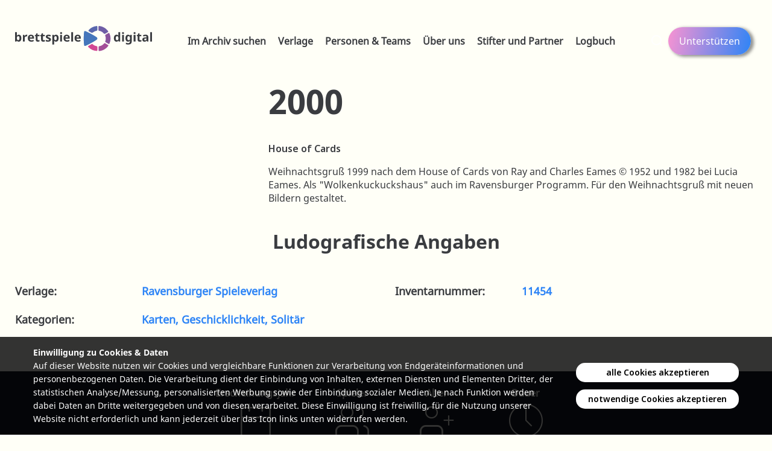

--- FILE ---
content_type: text/html; charset=UTF-8
request_url: https://www.brettspiele.digital/spiele/2000
body_size: 4672
content:
  <!DOCTYPE html>
<html lang="de" dir="ltr" prefix="content: http://purl.org/rss/1.0/modules/content/  dc: http://purl.org/dc/terms/  foaf: http://xmlns.com/foaf/0.1/  og: http://ogp.me/ns#  rdfs: http://www.w3.org/2000/01/rdf-schema#  schema: http://schema.org/  sioc: http://rdfs.org/sioc/ns#  sioct: http://rdfs.org/sioc/types#  skos: http://www.w3.org/2004/02/skos/core#  xsd: http://www.w3.org/2001/XMLSchema# ">
<head>
  <meta charset="utf-8" />
<style id="gutenberg-palette">:root {   .has-black-light-color{ color:#171B29 }  .has-black-light-background-color{ background-color:#171B29 }  .has-black-light-border-color{ border-color:#171B29 }  .has-grey-color{ color:#3a3c40 }  .has-grey-background-color{ background-color:#3a3c40 }  .has-grey-border-color{ border-color:#3a3c40 }  .has-black-lighter-color{ color:#24262B }  .has-black-lighter-background-color{ background-color:#24262B }  .has-black-lighter-border-color{ border-color:#24262B }  .has-white-color{ color:#ffffff }  .has-white-background-color{ background-color:#ffffff }  .has-white-border-color{ border-color:#ffffff }  .has-lila-light-color{ color:#BC5FC9 }  .has-lila-light-background-color{ background-color:#BC5FC9 }  .has-lila-light-border-color{ border-color:#BC5FC9 }  .has-lila-dark-color{ color:#898BE6 }  .has-lila-dark-background-color{ background-color:#898BE6 }  .has-lila-dark-border-color{ border-color:#898BE6 }  .has-lila-color{ color:#7689E9 }  .has-lila-background-color{ background-color:#7689E9 }  .has-lila-border-color{ border-color:#7689E9 }  .has-pink-color{ color:#F62DA8 }  .has-pink-background-color{ background-color:#F62DA8 }  .has-pink-border-color{ border-color:#F62DA8 }  .has-blue-color{ color:#2D84F6 }  .has-blue-background-color{ background-color:#2D84F6 }  .has-blue-border-color{ border-color:#2D84F6 }  .has-red-color{ color:#FC0441 }  .has-red-background-color{ background-color:#FC0441 }  .has-red-border-color{ border-color:#FC0441 } }</style>
<link rel="canonical" href="http://www.brettspiele.digital/spiele/2000" />
<meta name="MobileOptimized" content="width" />
<meta name="HandheldFriendly" content="true" />
<meta name="viewport" content="width=device-width, initial-scale=1.0" />

    <title>2000 | brettspiele.digital</title>
    <link rel="stylesheet" media="all" href="/themes/contrib/stable/css/system/components/align.module.css?t8dt3r" />
<link rel="stylesheet" media="all" href="/themes/contrib/stable/css/system/components/fieldgroup.module.css?t8dt3r" />
<link rel="stylesheet" media="all" href="/themes/contrib/stable/css/system/components/container-inline.module.css?t8dt3r" />
<link rel="stylesheet" media="all" href="/themes/contrib/stable/css/system/components/clearfix.module.css?t8dt3r" />
<link rel="stylesheet" media="all" href="/themes/contrib/stable/css/system/components/details.module.css?t8dt3r" />
<link rel="stylesheet" media="all" href="/themes/contrib/stable/css/system/components/hidden.module.css?t8dt3r" />
<link rel="stylesheet" media="all" href="/themes/contrib/stable/css/system/components/item-list.module.css?t8dt3r" />
<link rel="stylesheet" media="all" href="/themes/contrib/stable/css/system/components/js.module.css?t8dt3r" />
<link rel="stylesheet" media="all" href="/themes/contrib/stable/css/system/components/nowrap.module.css?t8dt3r" />
<link rel="stylesheet" media="all" href="/themes/contrib/stable/css/system/components/position-container.module.css?t8dt3r" />
<link rel="stylesheet" media="all" href="/themes/contrib/stable/css/system/components/reset-appearance.module.css?t8dt3r" />
<link rel="stylesheet" media="all" href="/themes/contrib/stable/css/system/components/resize.module.css?t8dt3r" />
<link rel="stylesheet" media="all" href="/themes/contrib/stable/css/system/components/system-status-counter.css?t8dt3r" />
<link rel="stylesheet" media="all" href="/themes/contrib/stable/css/system/components/system-status-report-counters.css?t8dt3r" />
<link rel="stylesheet" media="all" href="/themes/contrib/stable/css/system/components/system-status-report-general-info.css?t8dt3r" />
<link rel="stylesheet" media="all" href="/themes/contrib/stable/css/system/components/tablesort.module.css?t8dt3r" />
<link rel="stylesheet" media="all" href="/themes/contrib/stable/css/core/assets/vendor/normalize-css/normalize.css?t8dt3r" />
<link rel="stylesheet" media="all" href="/themes/contrib/stable/css/core/normalize-fixes.css?t8dt3r" />
<link rel="stylesheet" media="all" href="/themes/contrib/classy/css/components/action-links.css?t8dt3r" />
<link rel="stylesheet" media="all" href="/themes/contrib/classy/css/components/breadcrumb.css?t8dt3r" />
<link rel="stylesheet" media="all" href="/themes/contrib/classy/css/components/button.css?t8dt3r" />
<link rel="stylesheet" media="all" href="/themes/contrib/classy/css/components/collapse-processed.css?t8dt3r" />
<link rel="stylesheet" media="all" href="/themes/contrib/classy/css/components/container-inline.css?t8dt3r" />
<link rel="stylesheet" media="all" href="/themes/contrib/classy/css/components/details.css?t8dt3r" />
<link rel="stylesheet" media="all" href="/themes/contrib/classy/css/components/exposed-filters.css?t8dt3r" />
<link rel="stylesheet" media="all" href="/themes/contrib/classy/css/components/field.css?t8dt3r" />
<link rel="stylesheet" media="all" href="/themes/contrib/classy/css/components/form.css?t8dt3r" />
<link rel="stylesheet" media="all" href="/themes/contrib/classy/css/components/icons.css?t8dt3r" />
<link rel="stylesheet" media="all" href="/themes/contrib/classy/css/components/inline-form.css?t8dt3r" />
<link rel="stylesheet" media="all" href="/themes/contrib/classy/css/components/item-list.css?t8dt3r" />
<link rel="stylesheet" media="all" href="/themes/contrib/classy/css/components/link.css?t8dt3r" />
<link rel="stylesheet" media="all" href="/themes/contrib/classy/css/components/links.css?t8dt3r" />
<link rel="stylesheet" media="all" href="/themes/contrib/classy/css/components/menu.css?t8dt3r" />
<link rel="stylesheet" media="all" href="/themes/contrib/classy/css/components/more-link.css?t8dt3r" />
<link rel="stylesheet" media="all" href="/themes/contrib/classy/css/components/pager.css?t8dt3r" />
<link rel="stylesheet" media="all" href="/themes/contrib/classy/css/components/tabledrag.css?t8dt3r" />
<link rel="stylesheet" media="all" href="/themes/contrib/classy/css/components/tableselect.css?t8dt3r" />
<link rel="stylesheet" media="all" href="/themes/contrib/classy/css/components/tablesort.css?t8dt3r" />
<link rel="stylesheet" media="all" href="/themes/contrib/classy/css/components/tabs.css?t8dt3r" />
<link rel="stylesheet" media="all" href="/themes/contrib/classy/css/components/textarea.css?t8dt3r" />
<link rel="stylesheet" media="all" href="/themes/contrib/classy/css/components/ui-dialog.css?t8dt3r" />
<link rel="stylesheet" media="all" href="/themes/contrib/classy/css/components/messages.css?t8dt3r" />
<link rel="stylesheet" media="all" href="/themes/contrib/classy/css/components/node.css?t8dt3r" />
<link rel="stylesheet" media="all" href="/themes/custom/brettspiele_digital/dist/main.css?t8dt3r" />

      

        <link rel="apple-touch-icon" sizes="57x57" href="/themes/custom/brettspiele_digital/favicon/generated/apple-icon-57x57.png">
        <link rel="apple-touch-icon" sizes="60x60" href="/themes/custom/brettspiele_digital/favicon/generated/apple-icon-60x60.png">
        <link rel="apple-touch-icon" sizes="72x72" href="/themes/custom/brettspiele_digital/favicon/generated/apple-icon-72x72.png">
        <link rel="apple-touch-icon" sizes="76x76" href="/apple-icon-76x76.png">
        <link rel="apple-touch-icon" sizes="114x114" href="/themes/custom/brettspiele_digital/favicon/generated/apple-icon-114x114.png">
        <link rel="apple-touch-icon" sizes="120x120" href="/themes/custom/brettspiele_digital/favicon/generated/apple-icon-120x120.png">
        <link rel="apple-touch-icon" sizes="144x144" href="/themes/custom/brettspiele_digital/favicon/generated/apple-icon-144x144.png">
        <link rel="apple-touch-icon" sizes="152x152" href="/themes/custom/brettspiele_digital/favicon/generated/apple-icon-152x152.png">
        <link rel="apple-touch-icon" sizes="180x180" href="/themes/custom/brettspiele_digital/favicon/generated/apple-icon-180x180.png">
        <link rel="icon" type="image/png" sizes="192x192"  href="/themes/custom/brettspiele_digital/favicon/generated/android-icon-192x192.png">
        <link rel="icon" type="image/png" sizes="32x32" href="/themes/custom/brettspiele_digital/favicon/generated/favicon-32x32.png">
        <link rel="icon" type="image/png" sizes="96x96" href="/themes/custom/brettspiele_digital/favicon/generated/favicon-96x96.png">
        <link rel="icon" type="image/png" sizes="16x16" href="/themes/custom/brettspiele_digital/favicon/generated/favicon-16x16.png">
        <link rel="manifest" href="/themes/custom/brettspiele_digital/favicon/generated/manifest.json">
        <meta name="msapplication-TileColor" content="#ffffff">
        <meta name="msapplication-TileImage" content="/themes/custom/brettspiele_digital/favicon/generated/ms-icon-144x144.png">
        <meta name="theme-color" content="#ffffff">

</head>
<body class="path-node page-node-type-parlorgame">
<a href="#main-content" class="visually-hidden focusable skip-link">
  Direkt zum Inhalt
</a>

  <div class="dialog-off-canvas-main-canvas" data-off-canvas-main-canvas>
    
  <header id="page-header">
      <div class="region region-header">
    <div id="block-brettspiele-digital-branding" class="block block-system block-system-branding-block">
  
    
        <a href="/" rel="home" class="site-logo">
      <img src="/themes/custom/brettspiele_digital/logo.svg" alt="Startseite" />
    </a>
      </div>
<nav role="navigation" aria-labelledby="block-hauptnavigation-menu" id="block-hauptnavigation" class="block block-menu navigation menu--main">
            
  <h2 class="visually-hidden" id="block-hauptnavigation-menu">Hauptnavigation</h2>
  

        

  <ul data-region="header" class="menu menu-level-0">
            
                  <li class="menu-item">
        <a href="/spiele" data-drupal-link-system-path="spiele">Im Archiv suchen</a>
      </li>
                      
                  <li class="menu-item">
        <a href="/verlage" data-drupal-link-system-path="verlage">Verlage</a>
      </li>
                      
                  <li class="menu-item">
        <a href="/personen" data-drupal-link-system-path="personen">Personen &amp; Teams</a>
      </li>
                      
                  <li class="menu-item">
        <a href="/ueber-uns" data-drupal-link-system-path="node/65591">Über uns</a>
      </li>
                      
                  <li class="menu-item">
        <a href="/projekte" data-drupal-link-system-path="projekte">Stifter und Partner</a>
      </li>
                      
                  <li class="menu-item">
        <a href="/node/115910" data-drupal-link-system-path="node/115910">Logbuch</a>
      </li>
                      
                            
                            
                    </ul>


  </nav>
<div id="block-searchblock" class="block block-brettspiele-module block-search-block">
  
    
      <a class="" href="/spiele">
  <span class="bd-loupe"></span>
</a>

  </div>
<nav role="navigation" aria-labelledby="block-hauptnavigationbenutzeranonym-menu" id="block-hauptnavigationbenutzeranonym" class="block block-menu navigation menu--main-user-anonym">
            
  <h2 class="visually-hidden" id="block-hauptnavigationbenutzeranonym-menu">Hauptnavigation Benutzer Anonym</h2>
  

        
                <ul class="menu menu--level-1">
                    <li class="menu-item">
        <a href="/unterstuetzen" data-drupal-link-system-path="node/65595">Unterstützen</a>
              </li>
        </ul>
  


  </nav>

  </div>

    
    <button id="burger-nav" type="button" class="hamburger is-closed" >
      <span class="hamb-top"></span>
      <span class="hamb-middle"></span>
      <span class="hamb-bottom"></span>
    </button>
  </header>
  <main role="main">
    <a id="main-content" tabindex="-1"></a>
      <div class="region region-content">
    <div data-drupal-messages-fallback class="hidden"></div>
<div id="block-brettspiele-digital-content" class="block block-system block-system-main-block">
  
    
      
<article data-history-node-id="92360" about="/spiele/2000" class="node node--type-parlorgame node--promoted node--view-mode-full">
  <div class="container">

    <div class="row">
      <div class="col-12 col-md-6 col-lg-4">
                                                                    <img id="slideshow-target" class="img-fluid" src="" data-index="0" data-lightbox-url=""/>
        
      </div>
      <div class="col-12 col-md-6 col-lg-8">
        
          <h1>
            <span class="field field--name-title field--type-string field--label-hidden">2000</span>

          </h1>
        
                  <b>House of Cards</b>
                <p>
          
            <div class="field field--name-field-short-description field--type-string-long field--label-hidden field__item">Weihnachtsgruß 1999 nach dem House of Cards von Ray and Charles Eames © 1952 und 1982 bei Lucia Eames. Als "Wolkenkuckuckshaus" auch im Ravensburger Programm. Für den Weihnachtsgruß mit neuen Bildern gestaltet.  </div>
      
        </p>
                      </div>
    </div>
  </div>
  <div class="container">

    <div class="row">
      <div class="col-12">
        <h2 id="game-info">Ludografische Angaben</h2>
      </div>
    </div>


    <div class="row">

                    <div class="col-12 col-md-6 game-info">
          <div class="row">
              <div class="table-label col-4">Verlage:</div>
              <div class="table-value col-8">
                                                                  <a href="/verlage/ravensburger-spieleverlag" hreflang="de">Ravensburger Spieleverlag</a>
                                  </div>
          </div>
        </div>
      
            
            
            
            
            <div class="col-12 col-md-6 game-info">
        <div class="row">
        <div class="table-label col-4">Inventarnummer:</div>
        <div class="table-value col-8">11454</div>
        </div>
      </div>
      
            
                    <div class="col-12 col-md-6 game-info">
          <div class="row">
            <div class="table-label col-4">Kategorien:</div>
            <div class="table-value col-8">
              Karten,                 Geschicklichkeit,                 Solitär            </div>
          </div>
        </div>
      
    </div>

    <div class="spacer-50"></div>
  </div>


          
          
          
    <div class="game-icon-info">
    <div class="container">
            <div class="game-icon-item">
        <div class="game-icon-info-heading">
        Erscheinungsjahr
        </div>
        <span class="game-info-icon bd-calendar"></span><br>
        1999
      </div>
                  <div class="game-icon-item">
        <div class="game-icon-info-heading">
        Spieler
        </div>
        <span class="game-info-icon bd-players"></span><br>
        1 - 1 Spieler<br>
      </div>
                  <div class="game-icon-item">
        <div class="game-icon-info-heading">
        Alter
        </div>
        <span class="game-info-icon bd-age"></span><br>
        8 - 99 Jahren
      </div>
                  <div class="game-icon-item">
        <div class="game-icon-info-heading">
          Dauer
        </div>
        <span class="game-info-icon bd-clock"></span><br>
        bis 0 Minuten
      </div>
          </div>
  </div>
  
  
  
</article>

  </div>

  </div>


  </main>


<footer role="contentinfo">
  <div class="footer-main">
    <div class="container container-flex">
          <div class="footer-left">
          <div class="region region-footer-left">
    <div id="block-brettspielesammlungen" class="block block-block-content block-block-content61adeac5-7629-4d92-9606-c9b6f7bdfe8e">
  
    
      
            <div class="clearfix text-formatted field field--name-body field--type-text-with-summary field--label-hidden field__item"><h2><span><span dir="ltr">Brettspiele Digita</span><span dir="ltr">l</span></span></h2>

<p><span><span dir="ltr">Brettspiele Digital ist ein Koopera</span><span dir="ltr">tionsprojekt des</span> <span dir="ltr">Instituts für Ludologie in Berlin</span><span dir="ltr"> </span><span dir="ltr">und dem Residenzschloss Altenbur</span><span dir="ltr">g</span></span></p></div>
      
  </div>

  </div>

      </div>
              <div class="footer-center">
          <div class="region region-footer-center">
    <div id="block-kontakt" class="block block-block-content block-block-contentbb7e7ebf-98a7-467b-bbe0-7d77642f0373">
  
    
      
            <div class="clearfix text-formatted field field--name-body field--type-text-with-summary field--label-hidden field__item"><h3>Kontakt</h3>

<p><strong>Institut für Ludologie</strong></p>

<p><strong>c/o Schloss- &amp; Spielkartenmuseum</strong></p>

<p><span class="bd-location">&nbsp;</span> Schloß 2-4, 04600 Altenburg</p>

<p><span class="bd-sphere">&nbsp;</span> <a href="https://www.residenzschloss-altenburg.de" rel="noreferrer noopener" target="_blank">www.residenzschloss-altenburg.de</a></p>


<p><span class="bd-sphere">&nbsp;</span> <a href="https://www.ludologie.de" rel="noreferrer noopener" target="_blank">www.ludologie.de</a></p>
</div>
      
  </div>

  </div>

      </div>
              <div class="footer-right">
          <div class="region region-footer-right">
    <div id="block-uberdasmuseum" class="block block-block-content block-block-content1d10514b-6f53-4382-9654-9bdac7c490db">
  
    
      
  </div>
<div id="block-brettspiele-digital-logosfordergeber" class="block block-block-content block-block-content5ca498f4-4917-4f30-b247-9bb0613bc766">
  
    
      
            <div class="clearfix text-formatted field field--name-body field--type-text-with-summary field--label-hidden field__item"><h4>Unterstützt durch:&nbsp;</h4>

<p><img alt="Logo BKM" data-entity-type="file" data-entity-uuid="9c0b7b1e-588d-41ae-91f4-e3f933a3b7b0" height="59" src="/sites/default/files/inline-images/logo-bkm-pill.png" width="195" loading="lazy"></p>

<drupal-media data-entity-type="media" data-entity-uuid="48214b45-49b1-4577-93a5-ab0dd2881b22"></drupal-media>

<drupal-media data-entity-type="media" data-entity-uuid="7f5c4e80-15ae-4219-9d7e-5fde9a5cd4d7"></drupal-media>

<p><img alt="Logo Wissenswandel" data-entity-type="file" data-entity-uuid="91980358-4147-4274-ba00-ce60ea93e2da" height="57" src="/sites/default/files/inline-images/logo-wissenswandel-pill.png" width="192" loading="lazy"></p>
</div>
      
  </div>

  </div>

      </div>
    </div>
    
    </div>

  <div class="footer-bottom">
    <div class="container container-flex">
      <span class="copyright-info">
        &copy; 2021 - 2026 Brettspielesammlungen. All Rights Reserved.
      </span>
        <div class="region region-footer-bottom">
    <nav role="navigation" aria-labelledby="block-fusszeile-menu" id="block-fusszeile" class="block block-menu navigation menu--footer">
            
  <h2 class="visually-hidden" id="block-fusszeile-menu">Fußzeile</h2>
  

        
                <ul class="menu menu--level-1">
                    <li class="menu-item">
        <a href="/datenschutz" data-drupal-link-system-path="node/65594">Datenschutz</a>
              </li>
                <li class="menu-item">
        <a href="/impressum" data-drupal-link-system-path="node/65592">Impressum</a>
              </li>
        </ul>
  


  </nav>

  </div>

    </div>
  </div>
</footer>

<div id="nav-overlay" class="nav-collapsed">
    <div class="region region-mobile-menu">
    <div id="block-brandingderwebsite" class="block block-system block-system-branding-block">
  
    
        <a href="/" rel="home" class="site-logo">
      <img src="/themes/custom/brettspiele_digital/logo.svg" alt="Startseite" />
    </a>
      </div>
<nav role="navigation" aria-labelledby="block-hauptnavigation-2-menu" id="block-hauptnavigation-2" class="block block-menu navigation menu--main">
            
  <h2 class="visually-hidden" id="block-hauptnavigation-2-menu">Hauptnavigation</h2>
  

        

  <ul data-region="mobile_menu" class="menu menu-level-0">
            
                  <li class="menu-item">
        <a href="/spiele" data-drupal-link-system-path="spiele">Im Archiv suchen</a>
      </li>
                      
                  <li class="menu-item">
        <a href="/verlage" data-drupal-link-system-path="verlage">Verlage</a>
      </li>
                      
                  <li class="menu-item">
        <a href="/personen" data-drupal-link-system-path="personen">Personen &amp; Teams</a>
      </li>
                      
                  <li class="menu-item">
        <a href="/ueber-uns" data-drupal-link-system-path="node/65591">Über uns</a>
      </li>
                      
                  <li class="menu-item">
        <a href="/projekte" data-drupal-link-system-path="projekte">Stifter und Partner</a>
      </li>
                      
                  <li class="menu-item">
        <a href="/node/115910" data-drupal-link-system-path="node/115910">Logbuch</a>
      </li>
                      
                  <li class="menu-item">
        <a href="/unterstuetzen" data-drupal-link-system-path="node/65595">Unterstützen</a>
      </li>
                      
                  <li class="menu-item">
        <a href="/datenschutz" data-drupal-link-system-path="node/65594">Datenschutz</a>
      </li>
                      
                  <li class="menu-item">
        <a href="/impressum" data-drupal-link-system-path="node/65592">Impressum</a>
      </li>
              </ul>


  </nav>

  </div>

</div>

  </div>


<a id="show-consent" href="#">
  <i class="bd-cookie"></i>
</a>
<div id="cookie-overlay">
  <div class="container">
    <div class="row align-items-center">
      <div class="col-12 col-sm-9 mb-3 mb-sm-0">
        <strong>Einwilligung zu Cookies & Daten</strong><br>
        Auf dieser Website nutzen wir Cookies und vergleichbare Funktionen zur Verarbeitung von Endgeräteinformationen und personenbezogenen Daten. Die Verarbeitung dient der Einbindung von Inhalten, externen Diensten und Elementen Dritter, der statistischen Analyse/Messung, personalisierten Werbung sowie der Einbindung sozialer Medien. Je nach Funktion werden dabei Daten an Dritte weitergegeben und von diesen verarbeitet. Diese Einwilligung ist freiwillig, für die Nutzung unserer Website nicht erforderlich und kann jederzeit über das Icon links unten widerrufen werden.
      </div>
      <div class="col-12 col-sm-3">
        <a id="js_all-cookies-overlay-button" class="cookie-overlay-button pull-right" type="button" data-accept="#">alle Cookies akzeptieren</a>
        <a style="margin-top: 12px" id="js_cookie-overlay-button" class="cookie-overlay-button pull-right" type="button" data-accept="#">notwendige Cookies akzeptieren</a>
      </div>
    </div>
  </div>
</div>
<script src="/themes/custom/brettspiele_digital/dist/main.min.js?v=10.4.7"></script>


      <!-- Global site tag (gtag.js) - Google Analytics -->
    <script  class="cmplazyload" type="text/plain" async data-cmp-src=https://www.googletagmanager.com/gtag/js?id=G-C9EG8RSD90></script>
    <script>
      window.dataLayer = window.dataLayer || [];
      function gtag(){dataLayer.push(arguments);}
      gtag('js', new Date());
      gtag('config', 'G-C9EG8RSD90');
    </script>
  
</body>
</html>



--- FILE ---
content_type: image/svg+xml
request_url: https://www.brettspiele.digital/themes/custom/brettspiele_digital/logo.svg
body_size: 24960
content:
<?xml version="1.0" encoding="UTF-8" standalone="no"?>
<svg
   width="840"
   height="174"
   viewBox="0 0 222.24999 46.037501"
   version="1.1"
   id="svg977"
   sodipodi:docname="logo.svg"
   inkscape:version="1.1.2 (0a00cf5339, 2022-02-04)"
   xmlns:inkscape="http://www.inkscape.org/namespaces/inkscape"
   xmlns:sodipodi="http://sodipodi.sourceforge.net/DTD/sodipodi-0.dtd"
   xmlns="http://www.w3.org/2000/svg"
   xmlns:svg="http://www.w3.org/2000/svg"
   xmlns:rdf="http://www.w3.org/1999/02/22-rdf-syntax-ns#"
   xmlns:cc="http://creativecommons.org/ns#"
   xmlns:dc="http://purl.org/dc/elements/1.1/">
  <sodipodi:namedview
     id="namedview37"
     pagecolor="#ffffff"
     bordercolor="#666666"
     borderopacity="1.0"
     inkscape:pageshadow="2"
     inkscape:pageopacity="0.0"
     inkscape:pagecheckerboard="0"
     showgrid="false"
     inkscape:zoom="1.2892857"
     inkscape:cx="419.61219"
     inkscape:cy="86.869806"
     inkscape:window-width="1920"
     inkscape:window-height="1043"
     inkscape:window-x="1366"
     inkscape:window-y="0"
     inkscape:window-maximized="1"
     inkscape:current-layer="g1494" />
  <defs
     id="defs971" />
  <metadata
     id="metadata974">
    <rdf:RDF>
      <cc:Work
         rdf:about="">
        <dc:format>image/svg+xml</dc:format>
        <dc:type
           rdf:resource="http://purl.org/dc/dcmitype/StillImage" />
        <dc:title />
      </cc:Work>
    </rdf:RDF>
  </metadata>
  <g
     id="layer1"
     transform="translate(0,-250.96248)">
    <g
       id="g1627"
       transform="translate(0,-3.1892048e-6)">
      <g
         style="stroke-width:0.95874989"
         transform="matrix(1.0897908,0,0,1.0850123,164.81343,102.01134)"
         id="g1494">
        <g
           id="g866"
           transform="matrix(0.31407623,0,0,0.31545945,-30.562398,83.181368)"
           style="fill:#fffff7;fill-opacity:1">
          <path
             style="color:#000000;clip-rule:nonzero;display:inline;overflow:visible;visibility:visible;opacity:1;isolation:auto;mix-blend-mode:normal;color-interpolation:sRGB;color-interpolation-filters:linearRGB;solid-color:#000000;solid-opacity:1;vector-effect:none;fill:#fffff7;fill-opacity:1;fill-rule:nonzero;stroke:none;stroke-width:1.13154566;stroke-linecap:butt;stroke-linejoin:miter;stroke-miterlimit:4;stroke-dasharray:none;stroke-dashoffset:0;stroke-opacity:1;color-rendering:auto;image-rendering:auto;shape-rendering:auto;text-rendering:auto;enable-background:accumulate"
             d="m 8.2824715,171.4991 c -21.4918675,0.024 -38.5910165,8.57247 -51.4661815,24.41763 -2.081144,3.11976 -2.784721,5.14557 -6.932122,3.58792 -4.740241,-2.76942 -9.538306,-3.30368 -11.84193,5.53197 -3.53089,23.59211 -2.092417,46.19019 0,68.65764 2.899902,8.41491 4.9891,8.19436 13.165329,5.72247 5.02746,-1.70607 2.747954,-1.04002 5.012478,1.80291 12.6834,15.57184 31.766056,24.74984 52.0624265,24.77168 37.1392165,1.4e-4 67.2465365,-30.10718 67.2463965,-67.2464 -1.8e-4,-37.13899 -30.1074,-67.24596 -67.2463965,-67.24582 z"
             id="path822" />
        </g>
        <g
           transform="matrix(1.2634628,0,0,1.2634628,5.4267386,3.8681162)"
           style="stroke-width:0.95874989"
           id="g864-6">
          <path
             id="rect836-3"
             d="m -41.671587,113.72508 c -0.344378,-0.006 -0.691679,0.0597 -0.796334,0.33331 -0.447521,1.16995 -0.64097,4.86537 -0.60203,8.50799 -0.03895,3.64264 0.15451,7.33806 0.60203,8.50801 0.139541,0.3648 0.710564,0.3599 1.130681,0.30799 1.091905,-0.13486 13.119992,-6.4499 13.987259,-7.84913 0.24788,-0.37407 0.335025,-0.69363 0.31626,-0.96687 0.01876,-0.27321 -0.06838,-0.59278 -0.31626,-0.96685 -0.867267,-1.39923 -12.895354,-7.71427 -13.987259,-7.84914 -0.105029,-0.013 -0.219554,-0.0233 -0.334347,-0.0253 z"
             style="color:#000000;clip-rule:nonzero;display:inline;overflow:visible;visibility:visible;opacity:1;isolation:auto;mix-blend-mode:normal;color-interpolation:sRGB;color-interpolation-filters:linearRGB;solid-color:#000000;solid-opacity:1;vector-effect:none;fill:#4576bb;fill-opacity:1;fill-rule:nonzero;stroke:none;stroke-width:0.56628054;stroke-linecap:butt;stroke-linejoin:miter;stroke-miterlimit:4;stroke-dasharray:none;stroke-dashoffset:0;stroke-opacity:1;color-rendering:auto;image-rendering:auto;shape-rendering:auto;text-rendering:auto;enable-background:accumulate" />
          <path
             id="path857-6"
             d="m -25.672709,108.6921 -0.08472,3.86495 c 0.04119,0.60117 0.40738,0.80013 0.832155,0.90433 2.19572,0.36654 4.188339,1.51675 5.611823,3.23786 0.422033,0.46185 0.97785,0.46412 1.427501,0.22907 l 3.181223,-1.83663 c 0.585346,-0.36549 0.532582,-0.92985 0.303773,-1.23334 -2.454246,-3.42759 -6.173997,-5.62174 -10.357398,-6.04722 -0.861062,-0.02 -0.88728,0.003 -0.914358,0.88098 z"
             style="color:#000000;clip-rule:nonzero;display:inline;overflow:visible;visibility:visible;opacity:1;isolation:auto;mix-blend-mode:normal;color-interpolation:sRGB;color-interpolation-filters:linearRGB;solid-color:#000000;solid-opacity:1;vector-effect:none;fill:#6f5ea6;fill-opacity:1;fill-rule:nonzero;stroke:none;stroke-width:0.55486405;stroke-linecap:butt;stroke-linejoin:miter;stroke-miterlimit:4;stroke-dasharray:none;stroke-dashoffset:0;stroke-opacity:1;color-rendering:auto;image-rendering:auto;shape-rendering:auto;text-rendering:auto;enable-background:accumulate" />
          <path
             style="color:#000000;clip-rule:nonzero;display:inline;overflow:visible;visibility:visible;opacity:1;isolation:auto;mix-blend-mode:normal;color-interpolation:sRGB;color-interpolation-filters:linearRGB;solid-color:#000000;solid-opacity:1;vector-effect:none;fill:#8a549d;fill-opacity:1;fill-rule:nonzero;stroke:none;stroke-width:0.55486405;stroke-linecap:butt;stroke-linejoin:miter;stroke-miterlimit:4;stroke-dasharray:none;stroke-dashoffset:0;stroke-opacity:1;color-rendering:auto;image-rendering:auto;shape-rendering:auto;text-rendering:auto;enable-background:accumulate"
             d="m -14.036481,116.20568 -3.365151,1.90283 c -0.49565,0.34271 -0.479464,0.75914 -0.351881,1.17749 0.807343,2.07455 0.837336,4.37511 0.08571,6.47834 -0.18122,0.59882 0.100954,1.07769 0.532822,1.344 l 3.204692,1.79536 c 0.613342,0.31627 1.071428,-0.0176 1.215302,-0.36936 1.691408,-3.86144 1.675811,-8.18008 -0.09692,-11.99313 -0.423045,-0.75023 -0.456129,-0.76105 -1.224578,-0.33554 z"
             id="path881-7" />
          <path
             style="color:#000000;clip-rule:nonzero;display:inline;overflow:visible;visibility:visible;opacity:1;isolation:auto;mix-blend-mode:normal;color-interpolation:sRGB;color-interpolation-filters:linearRGB;solid-color:#000000;solid-opacity:1;vector-effect:none;fill:#a44e98;fill-opacity:1;fill-rule:nonzero;stroke:none;stroke-width:0.55486405;stroke-linecap:butt;stroke-linejoin:miter;stroke-miterlimit:4;stroke-dasharray:none;stroke-dashoffset:0;stroke-opacity:1;color-rendering:auto;image-rendering:auto;shape-rendering:auto;text-rendering:auto;enable-background:accumulate"
             d="m -14.608789,130.18178 -3.310974,-1.99564 c -0.542039,-0.26322 -0.896762,-0.0445 -1.198416,0.27221 -1.409976,1.72265 -3.398833,2.87935 -5.599941,3.25838 -0.610573,0.13643 -0.888959,0.61753 -0.908661,1.12452 l 0.01131,3.67331 c 0.02598,0.68961 0.541841,0.92449 0.918929,0.87692 4.194213,-0.4246 7.947697,-2.56053 10.397336,-5.9783 0.44549,-0.73714 0.438663,-0.77127 -0.309578,-1.2314 z"
             id="path883-5" />
          <path
             id="path885-3"
             d="m -27.063444,136.38434 0.01199,-3.86586 c -0.0525,-0.60028 -0.422354,-0.79234 -0.849025,-0.88851 -2.102006,-0.4254 -3.135532,-0.95473 -4.69137,-2.28127 -0.430628,-0.45384 -0.54937,-0.5047 -0.994515,-0.26123 l -4.256411,2.4513 c -0.578374,0.37644 0.09526,0.96023 0.329743,1.25934 2.530103,2.63668 5.361296,4.13756 9.551961,4.48427 0.861291,0.004 0.887058,-0.02 0.897625,-0.89803 z"
             style="color:#000000;clip-rule:nonzero;display:inline;overflow:visible;visibility:visible;opacity:1;isolation:auto;mix-blend-mode:normal;color-interpolation:sRGB;color-interpolation-filters:linearRGB;solid-color:#000000;solid-opacity:1;vector-effect:none;fill:#d24793;fill-opacity:1;fill-rule:nonzero;stroke:none;stroke-width:0.55486405;stroke-linecap:butt;stroke-linejoin:miter;stroke-miterlimit:4;stroke-dasharray:none;stroke-dashoffset:0;stroke-opacity:1;color-rendering:auto;image-rendering:auto;shape-rendering:auto;text-rendering:auto;enable-background:accumulate" />
          <path
             style="color:#000000;clip-rule:nonzero;display:inline;overflow:visible;visibility:visible;opacity:1;isolation:auto;mix-blend-mode:normal;color-interpolation:sRGB;color-interpolation-filters:linearRGB;solid-color:#000000;solid-opacity:1;vector-effect:none;fill:#5967ad;fill-opacity:1;fill-rule:nonzero;stroke:none;stroke-width:0.55486405;stroke-linecap:butt;stroke-linejoin:miter;stroke-miterlimit:4;stroke-dasharray:none;stroke-dashoffset:0;stroke-opacity:1;color-rendering:auto;image-rendering:auto;shape-rendering:auto;text-rendering:auto;enable-background:accumulate"
             d="m -37.257233,113.91125 3.222105,1.8641 c 0.541219,0.26493 1.445878,-0.0708 1.813462,-0.363 1.781457,-1.22218 2.132044,-1.46323 4.287072,-1.97718 0.610982,-0.13458 0.890856,-0.61479 0.912122,-1.12173 l 4.3e-5,-3.67333 c -0.02385,-0.68967 -0.518102,-0.89693 -0.895337,-0.85052 -3.83769,0.49105 -6.244596,1.9016 -8.22783,3.64908 -0.967482,0.83614 -1.858452,2.01013 -1.111637,2.47258 z"
             id="path906-5" />
        </g>
      </g>
      <g
         id="text1542"
         style="font-style:normal;font-variant:normal;font-weight:normal;font-stretch:normal;font-size:20.02165031px;line-height:125%;font-family:Sawasdee;-inkscape-font-specification:Sawasdee;text-align:start;letter-spacing:0px;word-spacing:0px;text-anchor:start;fill:#3a3c40;fill-opacity:1;stroke:none;stroke-width:0.26208729px;stroke-linecap:butt;stroke-linejoin:miter;stroke-opacity:1"
         aria-label="brettspiele">
        <path
           id="path833"
           style="font-style:normal;font-variant:normal;font-weight:bold;font-stretch:normal;font-family:'Noto Sans';-inkscape-font-specification:'Noto Sans Bold';fill:#3a3c40;fill-opacity:1;stroke-width:0.26208729px"
           d="m 2.983226,263.9704 v 3.54384 q 0,0.62067 -0.040043,1.22132 -0.040043,0.60065 -0.080087,0.94102 H 2.983226 q 0.4404763,-0.68074 1.1812773,-1.14124 0.7408011,-0.48052 1.9220785,-0.48052 1.8419918,0 2.9832259,1.44156 1.1412343,1.42154 1.1412343,4.20455 0,2.80303 -1.161256,4.24459 -1.1612557,1.44156 -3.0432908,1.44156 -1.2012991,0 -1.9020568,-0.42046 -0.6807361,-0.44048 -1.1212124,-0.98106 H 2.7830095 l -0.5005413,1.2013 H 6.2942505e-8 V 263.9704 Z m 2.1423165,6.467 q -1.1612557,0 -1.6417753,0.7408 -0.4805196,0.72078 -0.5005412,2.18236 v 0.32035 q 0,1.58171 0.4604979,2.44264 0.4805196,0.84091 1.7218619,0.84091 0.920996,0 1.4615805,-0.84091 0.5405846,-0.86093 0.5405846,-2.46267 0,-1.60173 -0.5606062,-2.40259 -0.5405846,-0.82089 -1.4816022,-0.82089 z" />
        <path
           id="path835"
           style="font-style:normal;font-variant:normal;font-weight:bold;font-stretch:normal;font-family:'Noto Sans';-inkscape-font-specification:'Noto Sans Bold';fill:#3a3c40;fill-opacity:1;stroke-width:0.26208729px"
           d="m 18.776554,268.05482 q 0.220238,0 0.520563,0.02 0.300325,0.02 0.480519,0.0601 l -0.220238,2.80303 q -0.160173,-0.04 -0.420454,-0.0601 -0.260282,-0.04 -0.460498,-0.04 -0.760823,0 -1.461581,0.2803 -0.700758,0.26029 -1.141234,0.86094 -0.420455,0.60064 -0.420455,1.64177 v 5.56602 h -2.983225 v -10.93182 h 2.262446 l 0.440476,1.84199 h 0.140152 q 0.48052,-0.84091 1.321429,-1.44156 0.840909,-0.60065 1.9421,-0.60065 z" />
        <path
           id="path837"
           style="font-style:normal;font-variant:normal;font-weight:bold;font-stretch:normal;font-family:'Noto Sans';-inkscape-font-specification:'Noto Sans Bold';fill:#3a3c40;fill-opacity:1;stroke-width:0.26208729px"
           d="m 25.856083,268.05482 q 2.262446,0 3.583875,1.30141 1.321429,1.28138 1.321429,3.66396 v 1.44156 h -7.047621 q 0.04004,1.26136 0.740801,1.98214 0.72078,0.72078 1.982144,0.72078 1.041126,0 1.902057,-0.20021 0.880952,-0.22024 1.801948,-0.66072 v 2.30249 q -0.820888,0.40043 -1.70184,0.58063 -0.880953,0.20022 -2.142317,0.20022 -1.641775,0 -2.903139,-0.60065 -1.261364,-0.62068 -1.982143,-1.842 -0.72078,-1.24134 -0.72078,-3.14339 0,-1.90206 0.640693,-3.18345 0.660714,-1.28138 1.82197,-1.92208 1.161256,-0.64069 2.702923,-0.64069 z m 0.02002,2.1223 q -0.880953,0 -1.441559,0.5606 -0.560606,0.56061 -0.660715,1.74189 h 4.184525 q -0.02002,-0.98106 -0.540584,-1.64178 -0.500542,-0.66071 -1.541667,-0.66071 z" />
        <path
           id="path839"
           style="font-style:normal;font-variant:normal;font-weight:bold;font-stretch:normal;font-family:'Noto Sans';-inkscape-font-specification:'Noto Sans Bold';fill:#3a3c40;fill-opacity:1;stroke-width:0.26208729px"
           d="m 37.804942,277.0045 q 0.500542,0 0.961039,-0.0801 0.460498,-0.10011 0.920996,-0.26028 v 2.2224 q -0.480519,0.22024 -1.201299,0.36039 -0.700757,0.14016 -1.541667,0.14016 -0.981061,0 -1.761905,-0.32035 -0.760823,-0.32035 -1.221321,-1.10119 -0.440476,-0.78085 -0.440476,-2.20238 v -5.2657 h -1.421537 v -1.26136 l 1.641775,-1.00108 0.860931,-2.30249 h 1.902057 v 2.32251 h 3.063312 v 2.24242 h -3.063312 v 5.2657 q 0,0.62067 0.36039,0.94101 0.360389,0.30033 0.941017,0.30033 z" />
        <path
           id="path841"
           style="font-style:normal;font-variant:normal;font-weight:bold;font-stretch:normal;font-family:'Noto Sans';-inkscape-font-specification:'Noto Sans Bold';fill:#3a3c40;fill-opacity:1;stroke-width:0.26208729px"
           d="m 46.486205,277.0045 q 0.500541,0 0.961039,-0.0801 0.460498,-0.10011 0.920996,-0.26028 v 2.2224 q -0.480519,0.22024 -1.201299,0.36039 -0.700757,0.14016 -1.541667,0.14016 -0.981061,0 -1.761905,-0.32035 -0.760823,-0.32035 -1.221321,-1.10119 -0.440476,-0.78085 -0.440476,-2.20238 v -5.2657 h -1.421537 v -1.26136 l 1.641775,-1.00108 0.860931,-2.30249 h 1.902057 v 2.32251 h 3.063312 v 2.24242 h -3.063312 v 5.2657 q 0,0.62067 0.36039,0.94101 0.360389,0.30033 0.941017,0.30033 z" />
        <path
           id="path843"
           style="font-style:normal;font-variant:normal;font-weight:bold;font-stretch:normal;font-family:'Noto Sans';-inkscape-font-specification:'Noto Sans Bold';fill:#3a3c40;fill-opacity:1;stroke-width:0.26208729px"
           d="m 58.190734,275.94335 q 0,1.6618 -1.181278,2.56277 -1.161256,0.88096 -3.483767,0.88096 -1.141234,0 -1.962122,-0.16018 -0.820887,-0.14015 -1.641775,-0.48052 v -2.46266 q 0.880953,0.40043 1.902057,0.66071 1.021104,0.26029 1.801948,0.26029 0.860931,0 1.241343,-0.26029 0.380411,-0.26028 0.380411,-0.68073 0,-0.2803 -0.160173,-0.50054 -0.140152,-0.22024 -0.640693,-0.50054 -0.500541,-0.28031 -1.561689,-0.72078 -1.041126,-0.44048 -1.70184,-0.86093 -0.640693,-0.44048 -0.961039,-1.04113 -0.320347,-0.62067 -0.320347,-1.54167 0,-1.52164 1.181278,-2.28247 1.181277,-0.76082 3.143399,-0.76082 1.021104,0 1.9421,0.20022 0.920996,0.20021 1.902057,0.66071 l -0.900975,2.14232 q -0.800866,-0.34037 -1.521645,-0.56061 -0.720779,-0.24026 -1.46158,-0.24026 -1.321429,0 -1.321429,0.72078 0,0.26028 0.160173,0.48052 0.180195,0.20022 0.660714,0.44048 0.500542,0.24026 1.461581,0.64069 0.941017,0.38041 1.621753,0.80087 0.680737,0.40043 1.041126,1.0211 0.380412,0.62067 0.380412,1.58171 z" />
        <path
           id="path845"
           style="font-style:normal;font-variant:normal;font-weight:bold;font-stretch:normal;font-family:'Noto Sans';-inkscape-font-specification:'Noto Sans Bold';fill:#3a3c40;fill-opacity:1;stroke-width:0.26208729px"
           d="m 66.581684,268.05482 q 1.841992,0 2.983226,1.44156 1.141234,1.42154 1.141234,4.20455 0,2.80303 -1.181278,4.24459 -1.181277,1.44156 -3.023269,1.44156 -1.181277,0 -1.882035,-0.42046 -0.700758,-0.44048 -1.141234,-0.98106 h -0.160173 q 0.160173,0.84091 0.160173,1.60173 v 4.40477 h -2.983226 v -15.73702 h 2.42262 l 0.420454,1.42154 h 0.140152 q 0.440476,-0.66072 1.181277,-1.14124 0.740801,-0.48052 1.922079,-0.48052 z m -0.96104,2.38258 q -1.161255,0 -1.641775,0.7408 -0.480519,0.72078 -0.500541,2.18236 v 0.32035 q 0,1.58171 0.460498,2.44264 0.480519,0.84091 1.721862,0.84091 1.021104,0 1.501624,-0.84091 0.500541,-0.86093 0.500541,-2.46267 0,-3.22348 -2.042209,-3.22348 z" />
        <path
           id="path847"
           style="font-style:normal;font-variant:normal;font-weight:bold;font-stretch:normal;font-family:'Noto Sans';-inkscape-font-specification:'Noto Sans Bold';fill:#3a3c40;fill-opacity:1;stroke-width:0.26208729px"
           d="m 74.666678,263.9704 q 0.660715,0 1.141234,0.32035 0.48052,0.30033 0.48052,1.14124 0,0.82088 -0.48052,1.14123 -0.480519,0.32035 -1.141234,0.32035 -0.680736,0 -1.161256,-0.32035 -0.460498,-0.32035 -0.460498,-1.14123 0,-0.84091 0.460498,-1.14124 0.48052,-0.32035 1.161256,-0.32035 z m 1.481602,4.28464 v 10.93182 h -2.983226 v -10.93182 z" />
        <path
           id="path849"
           style="font-style:normal;font-variant:normal;font-weight:bold;font-stretch:normal;font-family:'Noto Sans';-inkscape-font-specification:'Noto Sans Bold';fill:#3a3c40;fill-opacity:1;stroke-width:0.26208729px"
           d="m 83.770268,268.05482 q 2.262446,0 3.583875,1.30141 1.321429,1.28138 1.321429,3.66396 v 1.44156 h -7.047621 q 0.04004,1.26136 0.740801,1.98214 0.720779,0.72078 1.982143,0.72078 1.041126,0 1.902057,-0.20021 0.880953,-0.22024 1.801949,-0.66072 v 2.30249 q -0.820888,0.40043 -1.701841,0.58063 -0.880952,0.20022 -2.142316,0.20022 -1.641776,0 -2.903139,-0.60065 -1.261364,-0.62068 -1.982144,-1.842 -0.720779,-1.24134 -0.720779,-3.14339 0,-1.90206 0.640693,-3.18345 0.660714,-1.28138 1.82197,-1.92208 1.161255,-0.64069 2.702923,-0.64069 z m 0.02002,2.1223 q -0.880952,0 -1.441559,0.5606 -0.560606,0.56061 -0.660714,1.74189 h 4.184525 q -0.02002,-0.98106 -0.540585,-1.64178 -0.500541,-0.66071 -1.541667,-0.66071 z" />
        <path
           id="path851"
           style="font-style:normal;font-variant:normal;font-weight:bold;font-stretch:normal;font-family:'Noto Sans';-inkscape-font-specification:'Noto Sans Bold';fill:#3a3c40;fill-opacity:1;stroke-width:0.26208729px"
           d="M 94.097377,279.18686 H 91.114151 V 263.9704 h 2.983226 z" />
        <path
           id="path853"
           style="font-style:normal;font-variant:normal;font-weight:bold;font-stretch:normal;font-family:'Noto Sans';-inkscape-font-specification:'Noto Sans Bold';fill:#3a3c40;fill-opacity:1;stroke-width:0.26208729px"
           d="m 101.71936,268.05482 q 2.26245,0 3.58388,1.30141 1.32143,1.28138 1.32143,3.66396 v 1.44156 h -7.047622 q 0.04004,1.26136 0.740802,1.98214 0.72078,0.72078 1.98214,0.72078 1.04113,0 1.90206,-0.20021 0.88095,-0.22024 1.80195,-0.66072 v 2.30249 q -0.82089,0.40043 -1.70184,0.58063 -0.88096,0.20022 -2.14232,0.20022 -1.64177,0 -2.903139,-0.60065 -1.261364,-0.62068 -1.982143,-1.842 -0.72078,-1.24134 -0.72078,-3.14339 0,-1.90206 0.640693,-3.18345 0.660715,-1.28138 1.82197,-1.92208 1.161259,-0.64069 2.702919,-0.64069 z m 0.02,2.1223 q -0.88096,0 -1.44156,0.5606 -0.560609,0.56061 -0.660717,1.74189 h 4.184527 q -0.02,-0.98106 -0.54059,-1.64178 -0.50054,-0.66071 -1.54166,-0.66071 z" />
      </g>
      <g
         id="text1546"
         style="font-style:normal;font-variant:normal;font-weight:normal;font-stretch:normal;font-size:20.02165031px;line-height:125%;font-family:Sawasdee;-inkscape-font-specification:Sawasdee;text-align:start;letter-spacing:0px;word-spacing:0px;text-anchor:start;fill:#3a3c40;fill-opacity:1;stroke:none;stroke-width:0.26208729px;stroke-linecap:butt;stroke-linejoin:miter;stroke-opacity:1"
         aria-label="digital">
        <path
           id="path856"
           style="font-style:normal;font-variant:normal;font-weight:bold;font-stretch:normal;font-family:'Noto Sans';-inkscape-font-specification:'Noto Sans Bold';fill:#3a3c40;fill-opacity:1;stroke-width:0.26208729px"
           d="m 164.42528,279.38708 q -1.82197,0 -2.98323,-1.42154 -1.14123,-1.44156 -1.14123,-4.22457 0,-2.80303 1.16125,-4.24459 1.16126,-1.44156 3.04329,-1.44156 1.18128,0 1.9421,0.4605 0.76082,0.4605 1.2013,1.14123 h 0.10011 q -0.0601,-0.32034 -0.14015,-0.92099 -0.0801,-0.62067 -0.0801,-1.26137 v -3.50379 h 2.98323 v 15.21646 h -2.28247 l -0.58063,-1.42154 h -0.12013 q -0.44047,0.68074 -1.18128,1.16126 -0.7408,0.4605 -1.92207,0.4605 z m 1.04112,-2.38258 q 1.22132,0 1.72186,-0.72078 0.50054,-0.7408 0.54059,-2.20238 v -0.32035 q 0,-1.58171 -0.50054,-2.42262 -0.48052,-0.86093 -1.80195,-0.86093 -0.98106,0 -1.54167,0.86093 -0.56061,0.84091 -0.56061,2.44264 0,1.60174 0.56061,2.42262 0.56061,0.80087 1.58171,0.80087 z" />
        <path
           id="path858"
           style="font-style:normal;font-variant:normal;font-weight:bold;font-stretch:normal;font-family:'Noto Sans';-inkscape-font-specification:'Noto Sans Bold';fill:#3a3c40;fill-opacity:1;stroke-width:0.26208729px"
           d="m 175.1331,263.9704 q 0.66072,0 1.14124,0.32035 0.48052,0.30033 0.48052,1.14124 0,0.82088 -0.48052,1.14123 -0.48052,0.32035 -1.14124,0.32035 -0.68073,0 -1.16125,-0.32035 -0.4605,-0.32035 -0.4605,-1.14123 0,-0.84091 0.4605,-1.14124 0.48052,-0.32035 1.16125,-0.32035 z m 1.48161,4.28464 v 10.93182 h -2.98323 v -10.93182 z" />
        <path
           id="path860"
           style="font-style:normal;font-variant:normal;font-weight:bold;font-stretch:normal;font-family:'Noto Sans';-inkscape-font-specification:'Noto Sans Bold';fill:#3a3c40;fill-opacity:1;stroke-width:0.26208729px"
           d="m 183.27566,268.05482 q 2.02219,0 3.16342,1.60173 h 0.0801 l 0.24026,-1.40151 h 2.52273 v 10.95184 q 0,2.34253 -1.3815,3.56385 -1.38149,1.22133 -4.08442,1.22133 -1.16125,0 -2.16233,-0.14016 -0.98106,-0.14015 -1.92208,-0.50054 v -2.38257 q 2.00216,0.84091 4.26461,0.84091 2.30249,0 2.30249,-2.48269 v -0.22024 q 0,-0.32034 0.02,-0.68073 0.02,-0.38041 0.0601,-0.66072 h -0.0801 q -0.56061,0.86093 -1.34145,1.24134 -0.78085,0.38042 -1.76191,0.38042 -1.9421,0 -3.04329,-1.48161 -1.08117,-1.50162 -1.08117,-4.1645 0,-2.6829 1.12122,-4.18452 1.12121,-1.50163 3.08333,-1.50163 z m 0.94102,2.42262 q -2.10228,0 -2.10228,3.30357 0,3.26353 2.14232,3.26353 1.14124,0 1.68182,-0.64069 0.56061,-0.66071 0.56061,-2.28247 v -0.36039 q 0,-1.7619 -0.54059,-2.52273 -0.54058,-0.76082 -1.74188,-0.76082 z" />
        <path
           id="path862"
           style="font-style:normal;font-variant:normal;font-weight:bold;font-stretch:normal;font-family:'Noto Sans';-inkscape-font-specification:'Noto Sans Bold';fill:#3a3c40;fill-opacity:1;stroke-width:0.26208729px"
           d="m 193.9034,263.9704 q 0.66071,0 1.14123,0.32035 0.48052,0.30033 0.48052,1.14124 0,0.82088 -0.48052,1.14123 -0.48052,0.32035 -1.14123,0.32035 -0.68074,0 -1.16126,-0.32035 -0.46049,-0.32035 -0.46049,-1.14123 0,-0.84091 0.46049,-1.14124 0.48052,-0.32035 1.16126,-0.32035 z m 1.4816,4.28464 v 10.93182 h -2.98322 v -10.93182 z" />
        <path
           id="path864"
           style="font-style:normal;font-variant:normal;font-weight:bold;font-stretch:normal;font-family:'Noto Sans';-inkscape-font-specification:'Noto Sans Bold';fill:#3a3c40;fill-opacity:1;stroke-width:0.26208729px"
           d="m 203.10711,277.0045 q 0.50054,0 0.96103,-0.0801 0.4605,-0.10011 0.921,-0.26028 v 2.2224 q -0.48052,0.22024 -1.2013,0.36039 -0.70076,0.14016 -1.54167,0.14016 -0.98106,0 -1.7619,-0.32035 -0.76082,-0.32035 -1.22132,-1.10119 -0.44048,-0.78085 -0.44048,-2.20238 v -5.2657 h -1.42153 v -1.26136 l 1.64177,-1.00108 0.86093,-2.30249 h 1.90206 v 2.32251 h 3.06331 v 2.24242 h -3.06331 v 5.2657 q 0,0.62067 0.36039,0.94101 0.36039,0.30033 0.94102,0.30033 z" />
        <path
           id="path866"
           style="font-style:normal;font-variant:normal;font-weight:bold;font-stretch:normal;font-family:'Noto Sans';-inkscape-font-specification:'Noto Sans Bold';fill:#3a3c40;fill-opacity:1;stroke-width:0.26208729px"
           d="m 211.66823,268.0348 q 2.20239,0 3.36364,0.96104 1.18128,0.94102 1.18128,2.90314 v 7.28788 h -2.08225 l -0.58063,-1.4816 h -0.0801 q -0.70075,0.88095 -1.4816,1.28138 -0.78084,0.40044 -2.14232,0.40044 -1.46158,0 -2.42261,-0.84091 -0.96104,-0.84091 -0.96104,-2.62284 0,-1.74188 1.22132,-2.56277 1.22132,-0.82089 3.66396,-0.921 l 1.90206,-0.0601 v -0.48052 q 0,-0.86093 -0.4605,-1.26137 -0.44048,-0.40043 -1.24135,-0.40043 -0.80086,0 -1.56168,0.24026 -0.76083,0.22024 -1.52165,0.56061 l -0.98106,-2.02219 q 0.86093,-0.44048 1.9421,-0.70076 1.08117,-0.2803 2.24242,-0.2803 z m 1.58172,6.08658 -1.16126,0.04 q -1.44156,0.04 -2.00217,0.52057 -0.5606,0.48052 -0.5606,1.26136 0,0.68074 0.40043,0.98106 0.40043,0.28031 1.04113,0.28031 0.96104,0 1.62175,-0.56061 0.66072,-0.58063 0.66072,-1.62175 z" />
        <path
           id="path868"
           style="font-style:normal;font-variant:normal;font-weight:bold;font-stretch:normal;font-family:'Noto Sans';-inkscape-font-specification:'Noto Sans Bold';fill:#3a3c40;fill-opacity:1;stroke-width:0.26208729px"
           d="m 222.24999,279.18686 h -2.98322 V 263.9704 h 2.98322 z" />
      </g>
    </g>
  </g>
</svg>
